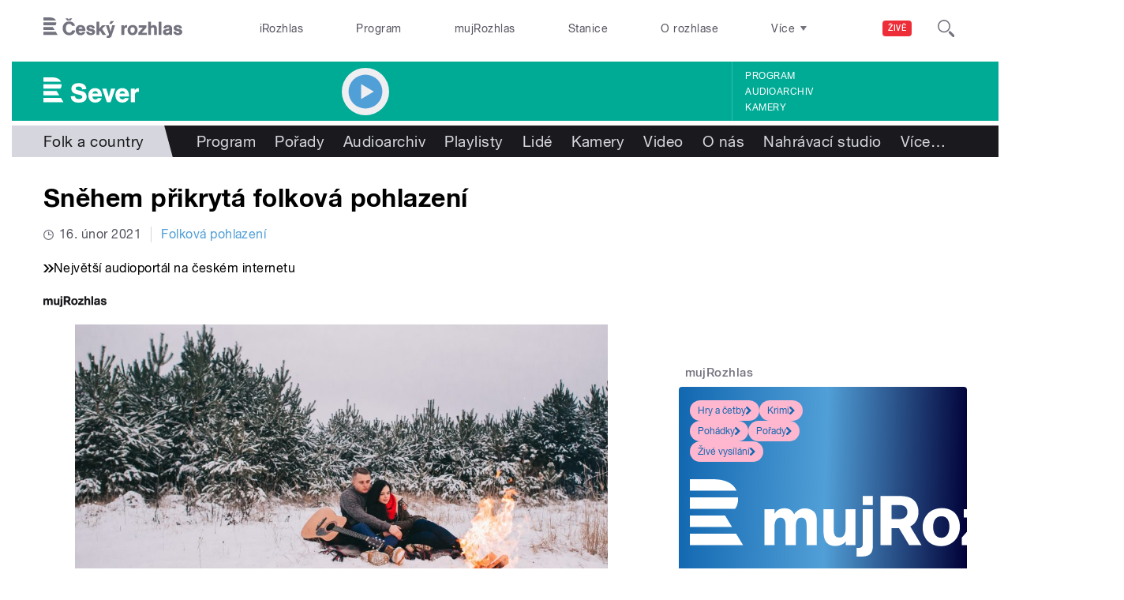

--- FILE ---
content_type: text/css
request_url: https://sever.rozhlas.cz/sites/default/files/advagg_css/css__BF8W_blKQtPnbjQTY9x1jeMYAPMgw_DaHD_Jx-1OrhE__VgwyfQt-yRZrTCQFX_pOadE6PR9mZKmik_FgvfGFGJc__AepQsBqnHDPvQeQBqKz8sYxuo4xvF_O8XMyFGOCqO4k.css
body_size: 60
content:
picture img{width:100%;}/**/
